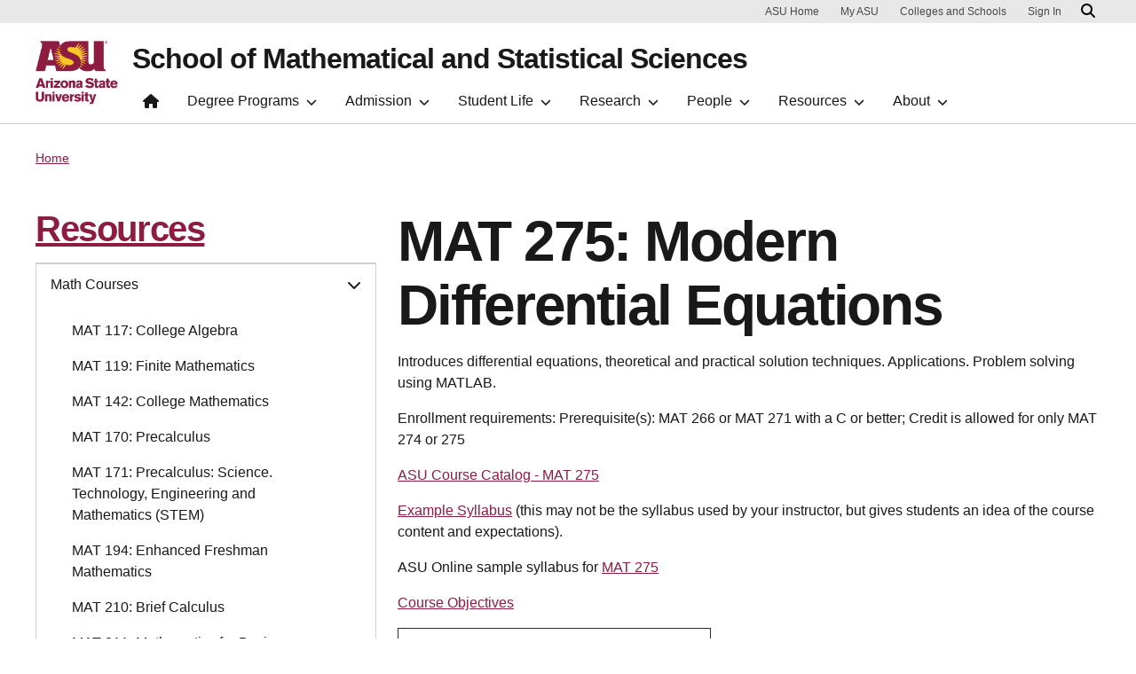

--- FILE ---
content_type: text/html; charset=UTF-8
request_url: https://math.asu.edu/mat275
body_size: 11270
content:
<!DOCTYPE html>
<html lang="en" dir="ltr">
  <head>
    <meta charset="utf-8" />
<noscript><style>form.antibot * :not(.antibot-message) { display: none !important; }</style>
</noscript><script>window.dataLayer = window.dataLayer || [];</script>
<script>
    // Google Tag Manager - GTM-KDWN8Z
    (function(w,d,s,l,i){w[l]=w[l]||[];w[l].push({'gtm.start':
    new Date().getTime(),event:'gtm.js'});var f=d.getElementsByTagName(s)[0],
    j=d.createElement(s),dl=l!='dataLayer'?'&amp;l='+l:'';j.async=true;j.src=
    '//www.googletagmanager.com/gtm.js?id='+i+dl;f.parentNode.insertBefore(j,f);
    })(window,document,'script','dataLayer','GTM-KDWN8Z');
</script>
<meta name="description" content="Introduces differential equations, theoretical and practical solution techniques. Applications. Problem solving using MATLAB.Enrollment requirements: Prerequisite(s): MAT 266 or MAT 271 with a C or better; Credit is allowed for only MAT 274 or 275ASU Course Catalog - MAT 275" />
<link rel="canonical" href="https://math.asu.edu/mat275" />
<meta name="Generator" content="Drupal 10 (https://www.drupal.org)" />
<meta name="MobileOptimized" content="width" />
<meta name="HandheldFriendly" content="true" />
<meta name="viewport" content="width=device-width, initial-scale=1.0" />
<link rel="icon" href="/profiles/openclas/favicon.ico" type="image/vnd.microsoft.icon" />

    <meta content="openclas:2.4.10" http-equiv="X-Name-of-Distro" name="cmsversion" />
    <title>MAT 275: Modern Differential Equations | School of Mathematical and Statistical Sciences</title>
    <link rel="stylesheet" media="all" href="/sites/g/files/litvpz216/files/css/css_ZplAuWoCZnqsbkQpgfjaxCoAaxjspxybu98VCm39174.css?delta=0&amp;language=en&amp;theme=clas10&amp;include=eJxljVEOAiEMRC_Eip6IFHZEDKWGQZP19KJm44d_8-Y1HSExQmlXpGHdJ_KQq0WpTv6NyrgEPNAGp76H2KWtPpnerL3LpZZZ9c2lKjwdfRRizwpSMrhzs_XrgiLL2WxgjkxefuySdczLrlLLE44bB_Tz9gWYZkZZ" />
<link rel="stylesheet" media="all" href="/sites/g/files/litvpz216/files/css/css_r0REfRiKKf7Kk3vizjdd-2kqhcBjyWSOWZzpWSLjEac.css?delta=1&amp;language=en&amp;theme=clas10&amp;include=eJxljVEOAiEMRC_Eip6IFHZEDKWGQZP19KJm44d_8-Y1HSExQmlXpGHdJ_KQq0WpTv6NyrgEPNAGp76H2KWtPpnerL3LpZZZ9c2lKjwdfRRizwpSMrhzs_XrgiLL2WxgjkxefuySdczLrlLLE44bB_Tz9gWYZkZZ" />
<link rel="stylesheet" media="all" href="/sites/g/files/litvpz216/files/css/css_cbLvxBtQC1LWcOaWWChLrGXRPKSfX3ol6eY8fbG6XQc.css?delta=2&amp;language=en&amp;theme=clas10&amp;include=eJxljVEOAiEMRC_Eip6IFHZEDKWGQZP19KJm44d_8-Y1HSExQmlXpGHdJ_KQq0WpTv6NyrgEPNAGp76H2KWtPpnerL3LpZZZ9c2lKjwdfRRizwpSMrhzs_XrgiLL2WxgjkxefuySdczLrlLLE44bB_Tz9gWYZkZZ" />

    <script src="https://use.fontawesome.com/releases/v6.4.2/js/fontawesome.js" defer crossorigin="anonymous"></script>
<script src="https://use.fontawesome.com/releases/v6.4.2/js/brands.js" defer crossorigin="anonymous"></script>
<script src="https://use.fontawesome.com/releases/v6.4.2/js/regular.js" defer crossorigin="anonymous"></script>
<script src="https://use.fontawesome.com/releases/v6.4.2/js/v4-shims.js" defer crossorigin="anonymous"></script>
<script src="https://use.fontawesome.com/releases/v6.4.2/js/solid.js" defer crossorigin="anonymous"></script>

  </head>
  <body class="path-node page-node-type-page">
  <div id="header-container"></div>
        
    <!-- Google Tag Manager (noscript) - GTM-KDWN8Z -->
    <noscript><iframe src="//www.googletagmanager.com/ns.html?id=GTM-KDWN8Z"
    height="0" width="0" style="display:none;visibility:hidden"></iframe>
    </noscript>
    <!-- End Google Tag Manager (noscript) - GTM-KDWN8Z -->

      <div class="dialog-off-canvas-main-canvas" data-off-canvas-main-canvas>
    
      <header>
  <div class="asu-header-site-name-wrapper">
        <div class="region region-header">
    <div id="block-clas10-asubrandheader" class="block block-asu-brand block-asu-brand-header">
  
    
      
        <!-- Cookie Consent component will be initialized in this container. -->
        <div id="ws2CookieConsentContainer" class="cookieConsentContainer"></div>
        <!-- Header component will be initialized in this container. -->
        <div id="ws2HeaderContainer"></div>
  </div>

  </div>

  </div>
  </header>
  
<main>

  
    
    <div class="forced-title">
    
  </div>

  <div class="content-top">
      <div class="region region-content-top">
    <div id="block-clas10-breadcrumbs" class="block block-system block-system-breadcrumb-block">
  
    
      <div class="breadcrumb-container container">
  <ol class="breadcrumb">
                  <li class="breadcrumb-item">
                      <a href="/">Home</a>
                  </li>
            </ol>
</div>

  </div>

  </div>

  </div>

  
  


  <div id="skip-to-content" class="main-container container js-quickedit-main-content">
    <div class="row"
        >

                                
      <section class="col-lg-8 col-12 node-type-page container" aria-label="Main content">
                                                      <div class="highlighted">  <div class="region region-highlighted">
    <div data-drupal-messages-fallback class="hidden"></div>

  </div>
</div>
                  
                                      
                  
                          <a id="main-content"></a>
          <div class="main-content-wrapper ">

                                                                          <div class="region region-content">
    <div id="block-clas10-page-title" class="block block-core block-page-title-block">
  
    
      
  <div class="page-title container p-0">
    <div class="row no-gutters">
        <div class="col-xs-12">
            <h1  class="field field--name-title field--type-string field--label-hidden">MAT 275: Modern Differential Equations</h1>

        </div>
    </div>
</div>


  </div>
<div id="block-clas10-content" class="block block-system block-system-main-block">
  
    
      
<article class="node node--type-page node--promoted node--view-mode-full">

  
    

  
  <div class="node__content">
    
            <div class="clearfix text-formatted field field--name-body field--type-text-with-summary field--label-hidden field__item"><p>Introduces differential equations, theoretical and practical solution techniques. Applications. Problem solving using MATLAB.</p><p>Enrollment requirements:&nbsp;Prerequisite(s): MAT 266 or MAT 271 with a C or better; Credit is allowed for only MAT 274 or 275</p><p><a href="https://webapp4.asu.edu/catalog/courselist?s=MAT&amp;n=275" target="_blank">ASU Course Catalog - MAT 275</a></p><p><a href="/sites/default/files/mat275_syll_f19_generic.pdf">Example Syllabus</a>&nbsp;(this may not be the syllabus used by your instructor, but gives students an idea of the course content and expectations).</p><p>ASU Online sample syllabus for&nbsp;<a href="/sites/default/files/mat_275_online_fa15.pdf" target="_blank">MAT 275</a></p><p><a href="/sites/default/files/275_course_objectives-sp2014.pdf" target="_blank">Course Objectives</a></p><table border="1"><tbody><tr><td>EXAM 1</td><td><a href="https://math.asu.edu/sites/default/files/2023-03/2023_MAT275_list_of_concepts_test1.pdf">List of Concepts&nbsp;</a></td><td><a href="https://math.asu.edu/sites/default/files/2023-08/MAT_275_exam1_practice_F23.pdf">Practice Problems&nbsp;&nbsp;</a></td></tr><tr><td>EXAM 2</td><td><a href="https://math.asu.edu/sites/default/files/2023-03/2023_MAT_275_concepts_test2.pdf">List of Concepts&nbsp;</a></td><td><a href="https://math.asu.edu/sites/default/files/2023-03/2023_MAT_275_Exam_2_practice_problems.pdf">Practice Problems&nbsp;</a></td></tr><tr><td>FINAL</td><td><a href="https://math.asu.edu/sites/default/files/2023-03/2023_MAT275_concept_list_Ch6_7.pdf">List of Concepts&nbsp;</a></td><td><a href="https://math.asu.edu/sites/default/files/2023-08/MAT275_Chap6_7practice_F23.pdf">Practice Problems&nbsp;</a></td></tr></tbody></table><p>&nbsp;</p><p>Course Coordinator:&nbsp;Richard Reynolds, Sukitha Adappa<br>Online: Rochus Boerner</p></div>
      
  </div>

</article>

  </div>

  </div>

                                        </div>

                    </section>

                                    <aside class="col-lg-4 col-12 order-last order-lg-first sidebar-asu" role="complementary">
              <div class="region region-sidebar-asu">
    <nav role="navigation" aria-labelledby="block-clas10-mainnavigation-2-menu" id="block-clas10-mainnavigation-2" class="block block-menu navigation menu--main">
      
  <h2 id="block-clas10-mainnavigation-2-menu"><a href="/resources" data-drupal-link-system-path="node/131">Resources</a></h2>
  

        




  
  <div
    class="sidebar-toggler"
    data-bs-toggle="collapse"
    data-bs-target="#sidebar-left"
    aria-expanded="false"
    aria-controls="sidebar-left">
    <p>Select Section</p>
    <span class="fas fa-chevron-up"/>
  </div>

  <nav id="sidebar-left" class="sidebar collapse" aria-label="Secondary">
                                    <div class="card card-foldable">
            <div class="card-header">
              <a
                id="math-courses"
                                  class="nav-link"
                                href="#cardBodymath-courses"
                data-bs-toggle="collapse"
                data-bs-target="#cardBodymath-courses"
                aria-expanded="false"
                aria-controls="cardBodymath-courses"
                data-ga-event="collapse"
                data-ga-action="open"
                data-ga-name="onclick"
                data-ga-type="click"
                data-ga-section=""
                data-ga-region="main content"
                data-ga-text="Math Courses">
                Math Courses
                <span class="fas fa-chevron-down ms-1"></span>
              </a>
            </div>

            <div
              id="cardBodymath-courses"
                              class="collapse card-body show"
                            data-bs-parent=".sidebar">
                                                <a href="/mat117" class="nav-link active" data-ga-event="link" data-ga-action="click" data-ga-name="onclick" data-ga-type="internal link" data-ga-region="main content" data-ga-text="MAT 117: College Algebra" data-drupal-link-system-path="node/1685">MAT 117: College Algebra</a>

                  <!-- subitem children -->
                  
                  <!-- subitem below children -->
                  
                                  <a href="/resources/math-courses/mat119" class="nav-link active" data-ga-event="link" data-ga-action="click" data-ga-name="onclick" data-ga-type="internal link" data-ga-region="main content" data-ga-text="MAT 119: Finite Mathematics" data-drupal-link-system-path="node/1686">MAT 119: Finite Mathematics</a>

                  <!-- subitem children -->
                  
                  <!-- subitem below children -->
                  
                                  <a href="/mat114" class="nav-link active" data-ga-event="link" data-ga-action="click" data-ga-name="onclick" data-ga-type="internal link" data-ga-region="main content" data-ga-text="MAT 142: College Mathematics" data-drupal-link-system-path="node/1687">MAT 142: College Mathematics</a>

                  <!-- subitem children -->
                  
                  <!-- subitem below children -->
                  
                                  <a href="/mat170" class="nav-link active" data-ga-event="link" data-ga-action="click" data-ga-name="onclick" data-ga-type="internal link" data-ga-region="main content" data-ga-text="MAT 170: Precalculus" data-drupal-link-system-path="node/1688">MAT 170: Precalculus</a>

                  <!-- subitem children -->
                  
                  <!-- subitem below children -->
                  
                                  <a href="/mat171" class="nav-link active" data-ga-event="link" data-ga-action="click" data-ga-name="onclick" data-ga-type="internal link" data-ga-region="main content" data-ga-text="MAT 171: Precalculus: Science. Technology, Engineering and Mathematics (STEM)" data-drupal-link-system-path="node/2733">MAT 171: Precalculus: Science. Technology, Engineering and Mathematics (STEM)</a>

                  <!-- subitem children -->
                  
                  <!-- subitem below children -->
                  
                                  <a href="/resources/math-courses/mat194" class="nav-link active" data-ga-event="link" data-ga-action="click" data-ga-name="onclick" data-ga-type="internal link" data-ga-region="main content" data-ga-text="MAT 194: Enhanced Freshman Mathematics" data-drupal-link-system-path="node/1689">MAT 194: Enhanced Freshman Mathematics</a>

                  <!-- subitem children -->
                  
                  <!-- subitem below children -->
                  
                                  <a href="/mat210" class="nav-link active" data-ga-event="link" data-ga-action="click" data-ga-name="onclick" data-ga-type="internal link" data-ga-region="main content" data-ga-text="MAT 210: Brief Calculus" data-drupal-link-system-path="node/1690">MAT 210: Brief Calculus</a>

                  <!-- subitem children -->
                  
                  <!-- subitem below children -->
                  
                                  <a href="/mat211" class="nav-link active" data-ga-event="link" data-ga-action="click" data-ga-name="onclick" data-ga-type="internal link" data-ga-region="main content" data-ga-text="MAT 211: Mathematics for Business Analysis" data-drupal-link-system-path="node/1691">MAT 211: Mathematics for Business Analysis</a>

                  <!-- subitem children -->
                  
                  <!-- subitem below children -->
                  
                                  <a href="/mat242" class="nav-link active" data-ga-event="link" data-ga-action="click" data-ga-name="onclick" data-ga-type="internal link" data-ga-region="main content" data-ga-text="MAT 242 - Elementary Linear Algebra" data-drupal-link-system-path="node/1692">MAT 242 - Elementary Linear Algebra</a>

                  <!-- subitem children -->
                  
                  <!-- subitem below children -->
                  
                                  <a href="/mat243" class="nav-link active" data-ga-event="link" data-ga-action="click" data-ga-name="onclick" data-ga-type="internal link" data-ga-region="main content" data-ga-text="MAT 243: Discrete Mathematical Structures" data-drupal-link-system-path="node/1693">MAT 243: Discrete Mathematical Structures</a>

                  <!-- subitem children -->
                  
                  <!-- subitem below children -->
                  
                                  <a href="/mat251" class="nav-link active" data-ga-event="link" data-ga-action="click" data-ga-name="onclick" data-ga-type="internal link" data-ga-region="main content" data-ga-text="MAT 251: Calculus for Life Sciences" data-drupal-link-system-path="node/1694">MAT 251: Calculus for Life Sciences</a>

                  <!-- subitem children -->
                  
                  <!-- subitem below children -->
                  
                                  <a href="/mat265" class="nav-link active" data-ga-event="link" data-ga-action="click" data-ga-name="onclick" data-ga-type="internal link" data-ga-region="main content" data-ga-text="MAT 265: Calculus for Engineers I" data-drupal-link-system-path="node/1695">MAT 265: Calculus for Engineers I</a>

                  <!-- subitem children -->
                  
                  <!-- subitem below children -->
                  
                                  <a href="/mat266" class="nav-link active" data-ga-event="link" data-ga-action="click" data-ga-name="onclick" data-ga-type="internal link" data-ga-region="main content" data-ga-text="MAT 266: Calculus for Engineers II" data-drupal-link-system-path="node/1696">MAT 266: Calculus for Engineers II</a>

                  <!-- subitem children -->
                  
                  <!-- subitem below children -->
                  
                                  <a href="/mat267" class="nav-link active" data-ga-event="link" data-ga-action="click" data-ga-name="onclick" data-ga-type="internal link" data-ga-region="main content" data-ga-text="MAT 267: Calculus for Engineers III" data-drupal-link-system-path="node/1697">MAT 267: Calculus for Engineers III</a>

                  <!-- subitem children -->
                  
                  <!-- subitem below children -->
                  
                                  <a href="/mat270" class="nav-link active" data-ga-event="link" data-ga-action="click" data-ga-name="onclick" data-ga-type="internal link" data-ga-region="main content" data-ga-text="MAT 270: Calculus with Analytic Geometry I" data-drupal-link-system-path="node/1698">MAT 270: Calculus with Analytic Geometry I</a>

                  <!-- subitem children -->
                  
                  <!-- subitem below children -->
                  
                                  <a href="/mat271" class="nav-link active" data-ga-event="link" data-ga-action="click" data-ga-name="onclick" data-ga-type="internal link" data-ga-region="main content" data-ga-text="MAT 271: Calculus with Analytic Geometry II" data-drupal-link-system-path="node/1699">MAT 271: Calculus with Analytic Geometry II</a>

                  <!-- subitem children -->
                  
                  <!-- subitem below children -->
                  
                                  <a href="/mat272" class="nav-link active" data-ga-event="link" data-ga-action="click" data-ga-name="onclick" data-ga-type="internal link" data-ga-region="main content" data-ga-text="MAT 272: Calculus with Analytic Geometry III" data-drupal-link-system-path="node/1700">MAT 272: Calculus with Analytic Geometry III</a>

                  <!-- subitem children -->
                  
                  <!-- subitem below children -->
                  
                                  <a href="/mat275" class="nav-link active is-active" data-ga-event="link" data-ga-action="click" data-ga-name="onclick" data-ga-type="internal link" data-ga-region="main content" data-ga-text="MAT 275: Modern Differential Equations" data-drupal-link-system-path="node/1701" aria-current="page">MAT 275: Modern Differential Equations</a>

                  <!-- subitem children -->
                  
                  <!-- subitem below children -->
                  
                                  <a href="/mte301" class="nav-link active" data-ga-event="link" data-ga-action="click" data-ga-name="onclick" data-ga-type="internal link" data-ga-region="main content" data-ga-text="MTE 301 - Investigating Change: Patterns, Functions, and Modeling" data-drupal-link-system-path="node/1702">MTE 301 - Investigating Change: Patterns, Functions, and Modeling</a>

                  <!-- subitem children -->
                  
                  <!-- subitem below children -->
                  
                                  <a href="/courses/courses-somss/previous" class="nav-link active" data-ga-event="link" data-ga-action="click" data-ga-name="onclick" data-ga-type="internal link" data-ga-region="main content" data-ga-text="Previous Course Announcements" data-drupal-link-system-path="node/1710">Previous Course Announcements</a>

                  <!-- subitem children -->
                  
                  <!-- subitem below children -->
                  
                                  <a href="/stp226" class="nav-link active" data-ga-event="link" data-ga-action="click" data-ga-name="onclick" data-ga-type="internal link" data-ga-region="main content" data-ga-text="STP 226: Elements of Statistics" data-drupal-link-system-path="node/1703">STP 226: Elements of Statistics</a>

                  <!-- subitem children -->
                  
                  <!-- subitem below children -->
                  
                                  <a href="/stp231" class="nav-link active" data-ga-event="link" data-ga-action="click" data-ga-name="onclick" data-ga-type="internal link" data-ga-region="main content" data-ga-text="STP 231: Statistics for Life Science" data-drupal-link-system-path="node/1704">STP 231: Statistics for Life Science</a>

                  <!-- subitem children -->
                  
                  <!-- subitem below children -->
                  
                                          </div><!-- end .card-body -->
          </div><!-- end .card -->
                                        <div class="nav-link-container">
            <a href="/special-course-offerings" id="special-course-offerings" class="nav-link" data-ga-event="link" data-ga-action="click" data-ga-name="onclick" data-ga-type="internal link" data-ga-region="main content" data-ga-text="Special Course Offerings" data-drupal-link-system-path="node/4834">Special Course Offerings</a>
            <!-- sub menu items -->
                      </div>
                                        <div class="nav-link-container">
            <a href="/resources/asu-course-catalog" id="asu-course-catalog" class="nav-link" data-ga-event="link" data-ga-action="click" data-ga-name="onclick" data-ga-type="internal link" data-ga-region="main content" data-ga-text="ASU Course Catalog" data-drupal-link-system-path="node/1714">ASU Course Catalog</a>
            <!-- sub menu items -->
                      </div>
                                        <div class="nav-link-container">
            <a href="/resources/math-tutoring-center" id="math-tutoring-center" class="nav-link" data-ga-event="link" data-ga-action="click" data-ga-name="onclick" data-ga-type="internal link" data-ga-region="main content" data-ga-text="Math Tutoring Center" data-drupal-link-system-path="node/143">Math Tutoring Center</a>
            <!-- sub menu items -->
                      </div>
                                        <div class="nav-link-container">
            <a href="/resources/math-community-center" id="math-community-center" class="nav-link" data-ga-event="link" data-ga-action="click" data-ga-name="onclick" data-ga-type="internal link" data-ga-region="main content" data-ga-text="Math Community Center" data-drupal-link-system-path="node/144">Math Community Center</a>
            <!-- sub menu items -->
                      </div>
                                        <div class="nav-link-container">
            <a href="/tutoring" id="other-tutoring-options" class="nav-link" data-ga-event="link" data-ga-action="click" data-ga-name="onclick" data-ga-type="internal link" data-ga-region="main content" data-ga-text="Other Tutoring Options" data-drupal-link-system-path="node/2410">Other Tutoring Options</a>
            <!-- sub menu items -->
                      </div>
                                        <div class="nav-link-container">
            <a href="/resources/transferring-coursework" id="transferring-coursework" class="nav-link" data-ga-event="link" data-ga-action="click" data-ga-name="onclick" data-ga-type="internal link" data-ga-region="main content" data-ga-text="Transferring Coursework" data-drupal-link-system-path="node/145">Transferring Coursework</a>
            <!-- sub menu items -->
                      </div>
                                        <div class="card card-foldable">
            <div class="card-header">
              <a
                id="computing-resources"
                                  class="collapsed nav-link"
                                href="#cardBodycomputing-resources"
                data-bs-toggle="collapse"
                data-bs-target="#cardBodycomputing-resources"
                aria-expanded="false"
                aria-controls="cardBodycomputing-resources"
                data-ga-event="collapse"
                data-ga-action="open"
                data-ga-name="onclick"
                data-ga-type="click"
                data-ga-section=""
                data-ga-region="main content"
                data-ga-text="Computing Resources">
                Computing Resources
                <span class="fas fa-chevron-down ms-1"></span>
              </a>
            </div>

            <div
              id="cardBodycomputing-resources"
                                class="collapse card-body"
                            data-bs-parent=".sidebar">
                                                <a href="/resources/computer-resources/common-linux-commands" class="nav-link" data-ga-event="link" data-ga-action="click" data-ga-name="onclick" data-ga-type="internal link" data-ga-region="main content" data-ga-text="Common Linux Commands" data-drupal-link-system-path="node/2191">Common Linux Commands</a>

                  <!-- subitem children -->
                  
                  <!-- subitem below children -->
                  
                                  <a href="/resources/computing-resources/O365" class="nav-link" data-ga-event="link" data-ga-action="click" data-ga-name="onclick" data-ga-type="internal link" data-ga-region="main content" data-ga-text="Configuring Outlook 365" data-drupal-link-system-path="node/2396">Configuring Outlook 365</a>

                  <!-- subitem children -->
                  
                  <!-- subitem below children -->
                  
                                  <a href="/resources/computer-resources/how-create-your-own-web-page-using-somss-template" class="nav-link" data-ga-event="link" data-ga-action="click" data-ga-name="onclick" data-ga-type="internal link" data-ga-region="main content" data-ga-text="How to Create Your Own Web Page Using SoMSS Template" data-drupal-link-system-path="node/2204">How to Create Your Own Web Page Using SoMSS Template</a>

                  <!-- subitem children -->
                  
                  <!-- subitem below children -->
                  
                                  <a href="/resources/computer-resources/ssh-unix-machine" class="nav-link" data-ga-event="link" data-ga-action="click" data-ga-name="onclick" data-ga-type="internal link" data-ga-region="main content" data-ga-text="How to SSH to a Unix Machine" data-drupal-link-system-path="node/2195">How to SSH to a Unix Machine</a>

                  <!-- subitem children -->
                  
                  <!-- subitem below children -->
                  
                                  <a href="/resources/computer-resources/how-install-latex-macintoshwindows-platforms" class="nav-link" data-ga-event="link" data-ga-action="click" data-ga-name="onclick" data-ga-type="internal link" data-ga-region="main content" data-ga-text="How to install LaTeX on Macintosh/Windows platforms" data-drupal-link-system-path="node/2199">How to install LaTeX on Macintosh/Windows platforms</a>

                  <!-- subitem children -->
                  
                  <!-- subitem below children -->
                  
                                  <a href="/resources/computer-resources/how-install-sslvpn-linux" class="nav-link" data-ga-event="link" data-ga-action="click" data-ga-name="onclick" data-ga-type="internal link" data-ga-region="main content" data-ga-text="How to install SSL VPN on Linux" data-drupal-link-system-path="node/2196">How to install SSL VPN on Linux</a>

                  <!-- subitem children -->
                  
                  <!-- subitem below children -->
                  
                                  <a href="/resources/computer-resources/how-install-sslvpn-windowsmac" class="nav-link" data-ga-event="link" data-ga-action="click" data-ga-name="onclick" data-ga-type="internal link" data-ga-region="main content" data-ga-text="How to install SSL VPN on Windows/Mac" data-drupal-link-system-path="node/2197">How to install SSL VPN on Windows/Mac</a>

                  <!-- subitem children -->
                  
                  <!-- subitem below children -->
                  
                                  <a href="/resources/computer-resources/texlive-windows" class="nav-link" data-ga-event="link" data-ga-action="click" data-ga-name="onclick" data-ga-type="internal link" data-ga-region="main content" data-ga-text="How to install TexLive in Windows" data-drupal-link-system-path="node/4235">How to install TexLive in Windows</a>

                  <!-- subitem children -->
                  
                  <!-- subitem below children -->
                  
                                  <a href="/resources/computer-resources/how-make-slides-latex" class="nav-link" data-ga-event="link" data-ga-action="click" data-ga-name="onclick" data-ga-type="internal link" data-ga-region="main content" data-ga-text="How to make slides in LaTex" data-drupal-link-system-path="node/2201">How to make slides in LaTex</a>

                  <!-- subitem children -->
                  
                  <!-- subitem below children -->
                  
                                  <a href="/resources/computer-resources/how-secure-your-home-page" class="nav-link" data-ga-event="link" data-ga-action="click" data-ga-name="onclick" data-ga-type="internal link" data-ga-region="main content" data-ga-text="How to secure your home page" data-drupal-link-system-path="node/2205">How to secure your home page</a>

                  <!-- subitem children -->
                  
                  <!-- subitem below children -->
                  
                                  <a href="/resources/computing-resources/mobaxterm-windows" class="nav-link" data-ga-event="link" data-ga-action="click" data-ga-name="onclick" data-ga-type="internal link" data-ga-region="main content" data-ga-text="How to use MobaXterm from windows to a linux server" data-drupal-link-system-path="node/4201">How to use MobaXterm from windows to a linux server</a>

                  <!-- subitem children -->
                  
                  <!-- subitem below children -->
                  
                                  <a href="/resources/computer-resources/how-to-use-the-schools-computers" class="nav-link" data-ga-event="link" data-ga-action="click" data-ga-name="onclick" data-ga-type="internal link" data-ga-region="main content" data-ga-text="How to use the School&#039;s computers" data-drupal-link-system-path="node/2189">How to use the School&#039;s computers</a>

                  <!-- subitem children -->
                  
                  <!-- subitem below children -->
                  
                                  <a href="/resources/computer-resources/how-use-new-page-header" class="nav-link" data-ga-event="link" data-ga-action="click" data-ga-name="onclick" data-ga-type="internal link" data-ga-region="main content" data-ga-text="How to use the new page header?" data-drupal-link-system-path="node/2203">How to use the new page header?</a>

                  <!-- subitem children -->
                  
                  <!-- subitem below children -->
                  
                                  <a href="/resources/computer-resources/latex-resources-and-examples" class="nav-link" data-ga-event="link" data-ga-action="click" data-ga-name="onclick" data-ga-type="internal link" data-ga-region="main content" data-ga-text="LaTeX Resources and Examples" data-drupal-link-system-path="node/2200">LaTeX Resources and Examples</a>

                  <!-- subitem children -->
                  
                  <!-- subitem below children -->
                  
                                  <a href="/resources/computer-resources/manipulating-pdf-docs-linux" class="nav-link" data-ga-event="link" data-ga-action="click" data-ga-name="onclick" data-ga-type="internal link" data-ga-region="main content" data-ga-text="Manipulating PDF documents in Linux" data-drupal-link-system-path="node/2198">Manipulating PDF documents in Linux</a>

                  <!-- subitem children -->
                  
                  <!-- subitem below children -->
                  
                                  <a href="/resources/computer-resources/gnu-screen" class="nav-link" data-ga-event="link" data-ga-action="click" data-ga-name="onclick" data-ga-type="internal link" data-ga-region="main content" data-ga-text="Screen - Take your terminal session with you!" data-drupal-link-system-path="node/2192">Screen - Take your terminal session with you!</a>

                  <!-- subitem children -->
                  
                  <!-- subitem below children -->
                  
                                  <a href="/resources/computer-resources/servers" class="nav-link" data-ga-event="link" data-ga-action="click" data-ga-name="onclick" data-ga-type="internal link" data-ga-region="main content" data-ga-text="Servers" data-drupal-link-system-path="node/2188">Servers</a>

                  <!-- subitem children -->
                  
                  <!-- subitem below children -->
                  
                                  <a href="/resources/computer-resources/asu-school-mathematical-and-statistical-sciences-presentation-template" class="nav-link" data-ga-event="link" data-ga-action="click" data-ga-name="onclick" data-ga-type="internal link" data-ga-region="main content" data-ga-text="SoMSS Presentation Template" data-drupal-link-system-path="node/2202">SoMSS Presentation Template</a>

                  <!-- subitem children -->
                  
                  <!-- subitem below children -->
                  
                                  <a href="/computing-resources/graphing-calculator-workshop" class="nav-link" data-ga-event="link" data-ga-action="click" data-ga-name="onclick" data-ga-type="internal link" data-ga-region="main content" data-ga-text="TI 83/84 Graphing Calculator Workshop" data-drupal-link-system-path="node/4805">TI 83/84 Graphing Calculator Workshop</a>

                  <!-- subitem children -->
                  
                  <!-- subitem below children -->
                  
                                  <a href="/computing-resources/webwork" class="nav-link" data-ga-event="link" data-ga-action="click" data-ga-name="onclick" data-ga-type="internal link" data-ga-region="main content" data-ga-text="What is WeBWork?" data-drupal-link-system-path="node/4724">What is WeBWork?</a>

                  <!-- subitem children -->
                  
                  <!-- subitem below children -->
                  
                                          </div><!-- end .card-body -->
          </div><!-- end .card -->
                                        <div class="nav-link-container">
            <a href="/resources/office-hours" id="office-hours" class="nav-link" data-ga-event="link" data-ga-action="click" data-ga-name="onclick" data-ga-type="internal link" data-ga-region="main content" data-ga-text="Office hours" data-drupal-link-system-path="node/2181">Office hours</a>
            <!-- sub menu items -->
                      </div>
                                        <div class="nav-link-container">
            <a href="/resources/policy-discrimination-harassment-retaliation" id="policy-on-discrimination-harassment-and-retaliation" class="nav-link" data-ga-event="link" data-ga-action="click" data-ga-name="onclick" data-ga-type="internal link" data-ga-region="main content" data-ga-text="Policy on Discrimination, Harassment, and Retaliation" data-drupal-link-system-path="node/3448">Policy on Discrimination, Harassment, and Retaliation</a>
            <!-- sub menu items -->
                      </div>
                    </nav><!-- end .sidebar -->




  </nav>

  </div>

          </aside>
              
            

    </div>
  </div>



</main>

      <footer class="footer">
        <div class="region region-footer">
    <div id="block-clas10-megafooterblock" class="block block-clas-megafooter block-megafooter-block">
  
    
      <div class="megafooter"><div class="wrapper" id="wrapper-endorsed-footer"><div class="container" id="endorsed-footer"><div class="row"><div class="col-md" id="endorsed-logo"><img alt="" src="/sites/g/files/litvpz216/files/asu_mathstaticscience_horiz_rgb_white_150ppi_292x58.png" /></div><div class="col-md" id="social-media"><nav class="nav" aria-label="Social Media"><a class='nav-link' href='https://www.facebook.com/asu.math/' title="Facebook"><span class='sr-only'>Facebook</span>
      <i class='fab fab fa-facebook-square' aria-hidden='true'></i></a><a class='nav-link' href='https://twitter.com/asumathematics' title="X/Twitter"><span class='sr-only'>X/Twitter</span>
      <i class='fab fab fa-square-x-twitter' aria-hidden='true'></i></a><a class='nav-link' href='https://www.linkedin.com/in/somss' title="LinkedIn"><span class='sr-only'>LinkedIn</span>
      <i class='fab fab fa-linkedin' aria-hidden='true'></i></a></nav></div></div></div></div><div class="wrapper" id="wrapper-footer-columns"><nav aria-label="Footer"><div class="container text-light" id="footer-columns"><div class="row"><div class="col-xl" id="info-column"><div class="clas-unit-line">A unit of<br /><a href="https://thecollege.asu.edu">The College of Liberal Arts and Sciences</a></div><p class="contribute-button"><a class="btn btn-small btn-gold" href="https://www.asufoundation.org/colleges-and-programs/schools-and-colleges/the-college-of-liberal-arts-and-sciences/mathematics-gifts-account-CA107121.html">Support ASU</a></p></div><div class="col-xl flex-footer"><div class="card accordion-item desktop-disable-xl"><div class="accordion-header"><div class="h5"><a id="" class="collapsed" data-bs-toggle="collapse" href="#footer-link-col" role="button" aria-controls="footer-link-col">Academics<span class="fas fa-chevron-up"></span></a></div></div><div id="footer-link-col" class="collapse accordion-body">
                      <a href="https://math.asu.edu/degrees/undergrad" class="nav-link" title="Undergraduate degrees">Undergraduate degrees</a>
                          <a href="https://math.asu.edu/degrees/undergrad/minor-certs" class="nav-link" title="Minors and certificates">Minors and certificates</a>
                          <a href="https://math.asu.edu/degrees/grad" class="nav-link" title="Graduate degrees">Graduate degrees</a>
                          <a href="/degree/graduate/statistics-and-data-science-graduate-certificate-certificate-cert" class="nav-link" title="Graduate certificates">Graduate certificates</a>
              

</div></div></div><div class="col-xl flex-footer"><div class="card accordion-item desktop-disable-xl"><div class="accordion-header"><div class="h5"><a id="" class="collapsed" data-bs-toggle="collapse" href="#footer-link-col--2" role="button" aria-controls="footer-link-col--2">Connect<span class="fas fa-chevron-up"></span></a></div></div><div id="footer-link-col--2" class="collapse accordion-body">
                      <a href="https://math.asu.edu/student-life/undergraduate-experience/academic-advising" class="nav-link" title="Academic advising">Academic advising</a>
                          <a href="https://math.asu.edu/about/community-outreach" class="nav-link" title="Community outreach">Community outreach</a>
                          <a href="https://math.asu.edu/careers" class="nav-link" title="Employment">Employment</a>
                          <a href="https://math.asu.edu/about/giving" class="nav-link" title="Giving">Giving</a>
                          <a href="https://math.asu.edu/people" class="nav-link" title="People">People</a>
                          <a href="https://math.asu.edu/about/contact-us" class="nav-link" title="Contact">Contact</a>
              

</div></div></div><div class="col-xl flex-footer"><div class="card accordion-item desktop-disable-xl"><div class="accordion-header"><div class="h5"><a id="" class="collapsed" data-bs-toggle="collapse" href="#footer-link-col--3" role="button" aria-controls="footer-link-col--3">Current graduate students<span class="fas fa-chevron-up"></span></a></div></div><div id="footer-link-col--3" class="collapse accordion-body">
                      <a href="/grad-handbooks-somss" class="nav-link" title="SoMSS Handbooks for Graduate Students in PhD and Master&#039;s Programs">SoMSS Handbooks for Graduate Students in PhD and Master&#039;s Programs</a>
                          <a href="/grad-handbooks-somss-archive" class="nav-link" title="Archive of SoMSS Handbooks for Graduate Students">Archive of SoMSS Handbooks for Graduate Students</a>
                          <a href="https://graduate.asu.edu/ta-ra-handbook" class="nav-link" title="Graduate College TA/RA Handbook">Graduate College TA/RA Handbook</a>
                          <a href="/student-club-resources" class="nav-link" title="Student club resources">Student club resources</a>
              

</div></div></div><div class="col-xl flex-footer"><div class="card accordion-item desktop-disable-xl"><div class="accordion-header"><div class="h5"><a id="" class="collapsed" data-bs-toggle="collapse" href="#footer-link-col--4" role="button" aria-controls="footer-link-col--4">Intranet<span class="fas fa-chevron-up"></span></a></div></div><div id="footer-link-col--4" class="collapse accordion-body">
                      <a href="https://outlook.com/asurite.asu.edu" class="nav-link" title="ASU Outlook Web Access">ASU Outlook Web Access</a>
                          <a href="/coronavirus-online-teaching-resources" class="nav-link" title="Novel Coronavirus Online Teaching Resources">Novel Coronavirus Online Teaching Resources</a>
              

</div></div></div></div></div></nav></div></div>
  </div>
<div id="block-clas-footer-block-2" class="block block-clas-footer block-clas-footer-block" data-elastic-exclude="data-elastic-exclude">
  
    
          <div class="wrapper" id="wrapper-footer-innovation">
      <div class="container" id="footer-innovation">
        <div class="row">
          <div class="col">
            <div class="d-flex footer-innovation-links">
              <a class="img-link" href="https://www.asu.edu/rankings">
                <img src="/profiles/openclas/modules/custom/clas_footer/images/footer-rank.png" alt="Repeatedly ranked #1 for innovation, sustainability, and global impact">
              </a>
              <nav class="nav" aria-label="University Services">
                <a class="nav-link" href="https://www.asu.edu/about/locations-maps" data-ga-footer-type="internal link" data-ga-footer-section="secondary footer" data-ga-footer="maps and locations" data-ga-footer-component="">Maps and Locations</a>
                <a class="nav-link" href="https://cfo.asu.edu/applicant" data-ga-footer-type="internal link" data-ga-footer-section="secondary footer" data-ga-footer="jobs" data-ga-footer-component="">Jobs</a>
                <a class="nav-link" href="https://search.asu.edu/?search-tabs=web_dir_faculty_staff" data-ga-footer-type="internal link" data-ga-footer-section="secondary footer" data-ga-footer="directory" data-ga-footer-component="">Directory</a>
                <a class="nav-link" href="https://www.asu.edu/about/contact" data-ga-footer-type="internal link" data-ga-footer-section="secondary footer" data-ga-footer="contact asu" data-ga-footer-component="">Contact ASU</a>
                <a class="nav-link" href="https://my.asu.edu" data-ga-footer-type="internal link" data-ga-footer-section="secondary footer" data-ga-footer="my asu" data-ga-footer-component="">My ASU</a>
              </nav>
            </div>
          </div>
        </div>
      </div>
    </div>

    <div class="wrapper" id="wrapper-footer-colophon">
      <div class="container" id="footer-colophon">
        <div class="row">
          <div class="col">
          <div class="footer-legal-links">
            <nav class="nav colophon" aria-label="University Legal and Compliance">
            <a class="nav-link" href="https://www.asu.edu/about/copyright-trademark" data-ga-footer-type="internal link" data-ga-footer-section="tertiary footer" data-ga-footer="copyright and trademark" data-ga-footer-component="">Copyright and Trademark</a>
            <a class="nav-link" href="https://accessibility.asu.edu/report" data-ga-footer-type="internal link" data-ga-footer-section="tertiary footer" data-ga-footer="accessibility" data-ga-footer-component="">Accessibility</a>
            <a class="nav-link" href="https://www.asu.edu/about/privacy" data-ga-footer-type="internal link" data-ga-footer-section="tertiary footer" data-ga-footer="privacy" data-ga-footer-component="">Privacy</a>
            <a class="nav-link" href="https://www.asu.edu/about/terms-of-use" data-ga-footer-type="internal link" data-ga-footer-section="tertiary footer" data-ga-footer="terms of use" data-ga-footer-component="">Terms of Use</a>
            <a class="nav-link" href="https://www.asu.edu/emergency" data-ga-footer-type="internal link" data-ga-footer-section="tertiary footer" data-ga-footer="emergency" data-ga-footer-component="">Emergency</a>
          </div>
          </div>
        </div>
      </div>
    </div><!-- Google Tag Manager -->
    <script>(function(w,d,s,l,i){w[l]=w[l]||[];w[l].push({'gtm.start':
    new Date().getTime(),event:'gtm.js'});var f=d.getElementsByTagName(s)[0],
    j=d.createElement(s),dl=l!='dataLayer'?'&l='+l:'';j.async=true;j.src=
    'https://www.googletagmanager.com/gtm.js?id='+i+dl;f.parentNode.insertBefore(j,f);
    })(window,document,'script','dataLayer','GTM-KDWN8Z');</script>
    <!-- End Google Tag Manager --><!-- Google Tag Manager (noscript) -->
<noscript><iframe src="https://www.googletagmanager.com/ns.html?id=GTM-KDWN8Z"
height="0" width="0" style="display:none;visibility:hidden"></iframe></noscript>
<!-- End Google Tag Manager (noscript) -->
  </div>

  </div>

    </footer>
  
  </div>

    
    <script type="application/json" data-drupal-selector="drupal-settings-json">{"path":{"baseUrl":"\/","pathPrefix":"","currentPath":"node\/1701","currentPathIsAdmin":false,"isFront":false,"currentLanguage":"en"},"pluralDelimiter":"\u0003","suppressDeprecationErrors":true,"asu_brand":{"props":{"baseUrl":"","title":"School of Mathematical and Statistical Sciences","parentOrg":"","parentOrgUrl":"","expandOnHover":0,"loginLink":"\/caslogin","logoutLink":"\/caslogout","loggedIn":false,"userName":"","navTree":[{"href":"\/","text":"Home","items":"","buttons":"","type":"icon-home","class":"home"},{"href":"","text":"Degree Programs","items":[[{"href":"","text":"Undergraduate Degrees","type":"heading","children":[{"href":"\/degree\/undergraduate\/actuarial-science-bs","text":"BS Actuarial Science","type":null},{"href":"\/degree\/undergraduate\/computational-mathematical-sciences-bs","text":"BS Computational Mathematical Sciences","type":null},{"href":"\/degree\/undergraduate\/data-science-bs","text":"BS Data Science","type":null},{"href":"\/degree\/undergraduate\/mathematics-bs","text":"BS Mathematics","type":null},{"href":"\/degree\/undergraduate\/mathematics-ba","text":"BA Mathematics","type":null},{"href":"\/degree\/undergraduate\/mathematics-secondary-education-bs","text":"BS Mathematics (Secondary Education)","type":null},{"href":"\/degree\/undergraduate\/mathematics-statistics-bs","text":"BS Mathematics (Statistics)","type":null}]},{"href":"\/degree\/undergraduate\/actuarial-science-bs","text":"BS Actuarial Science","type":null},{"href":"\/degree\/undergraduate\/computational-mathematical-sciences-bs","text":"BS Computational Mathematical Sciences","type":null},{"href":"\/degree\/undergraduate\/data-science-bs","text":"BS Data Science","type":null},{"href":"\/degree\/undergraduate\/mathematics-bs","text":"BS Mathematics","type":null},{"href":"\/degree\/undergraduate\/mathematics-ba","text":"BA Mathematics","type":null},{"href":"\/degree\/undergraduate\/mathematics-secondary-education-bs","text":"BS Mathematics (Secondary Education)","type":null},{"href":"\/degree\/undergraduate\/mathematics-statistics-bs","text":"BS Mathematics (Statistics)","type":null}],[{"href":"","text":"Undergraduate Resources","type":"heading","children":[{"href":"\/datascience","text":"Data Science Program","type":null},{"href":"\/actuary","text":"Actuarial Science Program","type":null}]},{"href":"\/datascience","text":"Data Science Program","type":null},{"href":"\/actuary","text":"Actuarial Science Program","type":null}],[{"href":"","text":"Minors and Certificates","type":"heading","children":[{"href":"\/degree\/certificate\/analysis-and-management-of-insurance-risk-certification","text":"Analysis and Management of Insurance Risk (Certificate)","type":null},{"href":"\/degree\/certificate\/cryptology-certificate","text":" Cryptology (Certificate)","type":null},{"href":"\/degree\/undergraduate\/mathematical-concepts-of-engineering-certificate-cert","text":"Mathematical Concepts of Engineering (Certificate)","type":null},{"href":"\/degree\/minor\/computational-mathematical-sciences-minor","text":"Computational Mathematical Sciences (Minor)","type":null},{"href":"\/degree\/minor\/data-science-minor","text":"Data Science (Minor)","type":null},{"href":"\/degree\/minor\/mathematics-minor","text":"Mathematics (Minor)","type":null},{"href":"\/degree\/minor\/statistics-minor","text":"Statistics (Minor)","type":null}]},{"href":"\/degree\/certificate\/analysis-and-management-of-insurance-risk-certification","text":"Analysis and Management of Insurance Risk (Certificate)","type":null},{"href":"\/degree\/certificate\/cryptology-certificate","text":" Cryptology (Certificate)","type":null},{"href":"\/degree\/undergraduate\/mathematical-concepts-of-engineering-certificate-cert","text":"Mathematical Concepts of Engineering (Certificate)","type":null},{"href":"\/degree\/minor\/computational-mathematical-sciences-minor","text":"Computational Mathematical Sciences (Minor)","type":null},{"href":"\/degree\/minor\/data-science-minor","text":"Data Science (Minor)","type":null},{"href":"\/degree\/minor\/mathematics-minor","text":"Mathematics (Minor)","type":null},{"href":"\/degree\/minor\/statistics-minor","text":"Statistics (Minor)","type":null}],[{"href":"","text":"Graduate Degrees","type":"heading","children":[{"href":"\/degree\/graduate\/actuarial-science-ms","text":"Actuarial Science, MS","type":null},{"href":"\/degree\/graduate\/applied-mathematics-phd","text":"Applied Mathematics, PhD","type":null},{"href":"\/degree\/graduate\/mathematics-education-phd","text":"Mathematics Education, PhD","type":null},{"href":"\/degree\/graduate\/mathematics-ma","text":"Mathematics, MA","type":null},{"href":"\/degree\/graduate\/mathematics-phd","text":"Mathematics, PhD","type":null},{"href":"\/degree\/graduate\/statistics-and-data-science-graduate-certificate-certificate-cert","text":"Statistics and Data Science (Graduate Certificate)","type":null},{"href":"\/degree\/graduate\/statistics-ms","text":"Statistics, MS","type":null},{"href":"\/degree\/graduate\/statistics-phd","text":"Statistics, PhD","type":null}]},{"href":"\/degree\/graduate\/actuarial-science-ms","text":"Actuarial Science, MS","type":null},{"href":"\/degree\/graduate\/applied-mathematics-phd","text":"Applied Mathematics, PhD","type":null},{"href":"\/degree\/graduate\/mathematics-education-phd","text":"Mathematics Education, PhD","type":null},{"href":"\/degree\/graduate\/mathematics-ma","text":"Mathematics, MA","type":null},{"href":"\/degree\/graduate\/mathematics-phd","text":"Mathematics, PhD","type":null},{"href":"\/degree\/graduate\/statistics-and-data-science-graduate-certificate-certificate-cert","text":"Statistics and Data Science (Graduate Certificate)","type":null},{"href":"\/degree\/graduate\/statistics-ms","text":"Statistics, MS","type":null},{"href":"\/degree\/graduate\/statistics-phd","text":"Statistics, PhD","type":null}]],"buttons":""},{"href":"","text":"Admission","items":[[{"href":"","text":"Undergraduate Admission","type":"heading","children":[{"href":"\/admission\/undergraduate-admission\/tuition-and-paying-college","text":"Tuition and Paying for College","type":null},{"href":"\/admission\/undergraduate-admission\/placement-testing","text":"Placement and Testing","type":null},{"href":"\/scholarships","text":"Scholarships and Awards","type":null},{"href":"\/admission\/undergraduate-admission\/visit-campus","text":"Visit Campus","type":null},{"href":"\/admission\/undergraduate-admission\/request-information","text":"Request Information","type":null}]},{"href":"\/admission\/undergraduate-admission\/tuition-and-paying-college","text":"Tuition and Paying for College","type":null},{"href":"\/admission\/undergraduate-admission\/placement-testing","text":"Placement and Testing","type":null},{"href":"\/scholarships","text":"Scholarships and Awards","type":null},{"href":"\/admission\/undergraduate-admission\/visit-campus","text":"Visit Campus","type":null},{"href":"\/admission\/undergraduate-admission\/request-information","text":"Request Information","type":null}],[{"href":"","text":"Graduate Admission","type":"heading","children":[{"href":"\/apply","text":"How to Apply","type":null},{"href":"\/admission\/graduate-admission\/cost-attendance","text":"Cost of Attendance","type":null},{"href":"\/admission\/graduate-admission\/financial-support","text":"Financial Support","type":null},{"href":"\/graduateawards","text":"Fellowships and Awards","type":null},{"href":"\/admission\/graduate-admission\/request-information","text":"Request Information","type":null}]},{"href":"\/apply","text":"How to Apply","type":null},{"href":"\/admission\/graduate-admission\/cost-attendance","text":"Cost of Attendance","type":null},{"href":"\/admission\/graduate-admission\/financial-support","text":"Financial Support","type":null},{"href":"\/graduateawards","text":"Fellowships and Awards","type":null},{"href":"\/admission\/graduate-admission\/request-information","text":"Request Information","type":null}]],"buttons":""},{"href":"","text":"Student Life","items":[[{"href":"","text":"Undergraduate Experience","type":"heading","children":[{"href":"\/advising","text":"Academic Advising","type":null},{"href":"\/student-life\/undergraduate-experience\/campus-life","text":"Campus Life","type":null},{"href":"\/student-life\/undergraduate-experience\/clubs-and-organizations","text":"Clubs and Organizations","type":null},{"href":"\/student-life\/undergraduate-experience\/internships","text":"Internships","type":null},{"href":"\/student-ambassadors","text":"Student Ambassador Program","type":null},{"href":"\/node\/4862","text":"Our Students","type":null}]},{"href":"\/advising","text":"Academic Advising","type":null},{"href":"\/student-life\/undergraduate-experience\/campus-life","text":"Campus Life","type":null},{"href":"\/student-life\/undergraduate-experience\/clubs-and-organizations","text":"Clubs and Organizations","type":null},{"href":"\/student-life\/undergraduate-experience\/internships","text":"Internships","type":null},{"href":"\/student-ambassadors","text":"Student Ambassador Program","type":null},{"href":"\/node\/4862","text":"Our Students","type":null}],[{"href":"","text":"Graduate Experience","type":"heading","children":[{"href":"\/graduate-advising","text":"Graduate Academic Advising","type":null},{"href":"\/student-life\/graduate-experience\/clubs-and-organizations","text":"Clubs and Organizations","type":null},{"href":"\/student-life\/graduate-experience\/international-students","text":"International Students","type":null},{"href":"\/student-life\/graduate-experience\/arizona-lifestyle","text":"Arizona Lifestyle","type":null},{"href":"\/node\/4959","text":"Resources for New Graduate Students","type":null},{"href":"\/grad-visit","text":"Graduate candidates information","type":null}]},{"href":"\/graduate-advising","text":"Graduate Academic Advising","type":null},{"href":"\/student-life\/graduate-experience\/clubs-and-organizations","text":"Clubs and Organizations","type":null},{"href":"\/student-life\/graduate-experience\/international-students","text":"International Students","type":null},{"href":"\/student-life\/graduate-experience\/arizona-lifestyle","text":"Arizona Lifestyle","type":null},{"href":"\/node\/4959","text":"Resources for New Graduate Students","type":null},{"href":"\/grad-visit","text":"Graduate candidates information","type":null}]],"buttons":""},{"href":"","text":"Research","items":[[{"href":"","text":"Faculty Research","type":"heading","children":[{"href":"\/research","text":"Overview","type":null},{"href":"\/research\/applied-mathematics","text":"Applied Mathematics","type":null},{"href":"\/research\/theoretical-mathematics","text":"Theoretical Mathematics","type":null},{"href":"\/research\/math-ed","text":"Mathematics Education","type":null},{"href":"\/research\/statistics","text":"Statistics","type":null},{"href":"\/research\/current-grants","text":"Current Grants","type":null}]},{"href":"\/research","text":"Overview","type":null},{"href":"\/research\/applied-mathematics","text":"Applied Mathematics","type":null},{"href":"\/research\/theoretical-mathematics","text":"Theoretical Mathematics","type":null},{"href":"\/research\/math-ed","text":"Mathematics Education","type":null},{"href":"\/research\/statistics","text":"Statistics","type":null},{"href":"\/research\/current-grants","text":"Current Grants","type":null}],[{"href":"","text":"Graduate Research","type":"heading","children":[{"href":"\/research\/graduate-research\/dissertations","text":"PhD Dissertations","type":null},{"href":"\/node\/4860","text":"Master\u0027s Portfolio Projects","type":null},{"href":"\/rtg","text":"Research Training Group","type":null}]},{"href":"\/research\/graduate-research\/dissertations","text":"PhD Dissertations","type":null},{"href":"\/node\/4860","text":"Master\u0027s Portfolio Projects","type":null},{"href":"\/rtg","text":"Research Training Group","type":null}],[{"href":"","text":"Undergraduate Research","type":"heading","children":[{"href":"\/research\/undergraduate-research\/research-experiences-undergraduates-reus","text":"Research Experiences for Undergraduates (REUs)","type":null},{"href":"\/research\/undergraduate-research\/undergraduate-research-projects","text":"Undergraduate Research Projects","type":null}]},{"href":"\/research\/undergraduate-research\/research-experiences-undergraduates-reus","text":"Research Experiences for Undergraduates (REUs)","type":null},{"href":"\/research\/undergraduate-research\/undergraduate-research-projects","text":"Undergraduate Research Projects","type":null}],[{"href":"","text":"Centers","type":"heading","children":[{"href":"https:\/\/mcmsc.asu.edu\/","text":"Simon. A. Levin Mathematical, Computational and Modeling Sciences Center","type":null}]},{"href":"https:\/\/mcmsc.asu.edu\/","text":"Simon. A. Levin Mathematical, Computational and Modeling Sciences Center","type":null}]],"buttons":""},{"href":"","text":"People","items":[[{"href":"\/people\/leadership","text":"Leadership","type":null,"children":[]},{"href":"\/faculty\/all","text":"Faculty","type":null,"children":[{"href":"\/faculty\/all","text":"All Faculty","type":null},{"href":"\/faculty","text":"Tenure \/ Tenure Track","type":null},{"href":"\/faculty\/instructional","text":"Instructional","type":null},{"href":"\/faculty\/affiliated","text":"Affiliated Faculty","type":null},{"href":"\/faculty\/emeritus","text":"Emeritus","type":null},{"href":"\/faculty\/postdoctoral","text":"Postdoctoral","type":null}]},{"href":"\/people\/staff","text":"Staff","type":null,"children":[]},{"href":"\/people\/grad-students","text":"Graduate Students","type":null,"children":[]}]],"buttons":""},{"href":"\/resources","text":"Resources","items":[[{"href":"\/resources\/math-courses","text":"Math Courses","type":null,"children":[{"href":"\/mat117","text":"MAT 117: College Algebra","type":null},{"href":"\/resources\/math-courses\/mat119","text":"MAT 119: Finite Mathematics","type":null},{"href":"\/mat114","text":"MAT 142: College Mathematics","type":null},{"href":"\/mat170","text":"MAT 170: Precalculus","type":null},{"href":"\/mat171","text":"MAT 171: Precalculus: Science. Technology, Engineering and Mathematics (STEM)","type":null},{"href":"\/resources\/math-courses\/mat194","text":"MAT 194: Enhanced Freshman Mathematics","type":null},{"href":"\/mat210","text":"MAT 210: Brief Calculus","type":null},{"href":"\/mat211","text":"MAT 211: Mathematics for Business Analysis","type":null},{"href":"\/mat242","text":"MAT 242 - Elementary Linear Algebra","type":null},{"href":"\/mat243","text":"MAT 243: Discrete Mathematical Structures","type":null},{"href":"\/mat251","text":"MAT 251: Calculus for Life Sciences","type":null},{"href":"\/mat265","text":"MAT 265: Calculus for Engineers I","type":null},{"href":"\/mat266","text":"MAT 266: Calculus for Engineers II","type":null},{"href":"\/mat267","text":"MAT 267: Calculus for Engineers III","type":null},{"href":"\/mat270","text":"MAT 270: Calculus with Analytic Geometry I","type":null},{"href":"\/mat271","text":"MAT 271: Calculus with Analytic Geometry II","type":null},{"href":"\/mat272","text":"MAT 272: Calculus with Analytic Geometry III","type":null},{"href":"\/mat275","text":"MAT 275: Modern Differential Equations","type":null},{"href":"\/mte301","text":"MTE 301 - Investigating Change: Patterns, Functions, and Modeling","type":null},{"href":"\/courses\/courses-somss\/previous","text":"Previous Course Announcements","type":null},{"href":"\/stp226","text":"STP 226: Elements of Statistics","type":null},{"href":"\/stp231","text":"STP 231: Statistics for Life Science","type":null}]},{"href":"\/special-course-offerings","text":"Special Course Offerings","type":null,"children":[]},{"href":"\/resources\/asu-course-catalog","text":"ASU Course Catalog","type":null,"children":[]},{"href":"\/resources\/math-tutoring-center","text":"Math Tutoring Center","type":null,"children":[]},{"href":"\/resources\/math-community-center","text":"Math Community Center","type":null,"children":[]},{"href":"\/tutoring","text":"Other Tutoring Options","type":null,"children":[]},{"href":"\/resources\/transferring-coursework","text":"Transferring Coursework","type":null,"children":[]},{"href":"\/resources\/computing-resources","text":"Computing Resources","type":null,"children":[{"href":"\/resources\/computer-resources\/common-linux-commands","text":"Common Linux Commands","type":null},{"href":"\/resources\/computing-resources\/O365","text":"Configuring Outlook 365","type":null},{"href":"\/resources\/computer-resources\/how-create-your-own-web-page-using-somss-template","text":"How to Create Your Own Web Page Using SoMSS Template","type":null},{"href":"\/resources\/computer-resources\/ssh-unix-machine","text":"How to SSH to a Unix Machine","type":null},{"href":"\/resources\/computer-resources\/how-install-latex-macintoshwindows-platforms","text":"How to install LaTeX on Macintosh\/Windows platforms","type":null},{"href":"\/resources\/computer-resources\/how-install-sslvpn-linux","text":"How to install SSL VPN on Linux","type":null},{"href":"\/resources\/computer-resources\/how-install-sslvpn-windowsmac","text":"How to install SSL VPN on Windows\/Mac","type":null},{"href":"\/resources\/computer-resources\/texlive-windows","text":"How to install TexLive in Windows","type":null},{"href":"\/resources\/computer-resources\/how-make-slides-latex","text":"How to make slides in LaTex","type":null},{"href":"\/resources\/computer-resources\/how-secure-your-home-page","text":"How to secure your home page","type":null},{"href":"\/resources\/computing-resources\/mobaxterm-windows","text":"How to use MobaXterm from windows to a linux server","type":null},{"href":"\/resources\/computer-resources\/how-to-use-the-schools-computers","text":"How to use the School\u0027s computers","type":null},{"href":"\/resources\/computer-resources\/how-use-new-page-header","text":"How to use the new page header?","type":null},{"href":"\/resources\/computer-resources\/latex-resources-and-examples","text":"LaTeX Resources and Examples","type":null},{"href":"\/resources\/computer-resources\/manipulating-pdf-docs-linux","text":"Manipulating PDF documents in Linux","type":null},{"href":"\/resources\/computer-resources\/gnu-screen","text":"Screen - Take your terminal session with you!","type":null},{"href":"\/resources\/computer-resources\/servers","text":"Servers","type":null},{"href":"\/resources\/computer-resources\/asu-school-mathematical-and-statistical-sciences-presentation-template","text":"SoMSS Presentation Template","type":null},{"href":"\/computing-resources\/graphing-calculator-workshop","text":"TI 83\/84 Graphing Calculator Workshop","type":null},{"href":"\/computing-resources\/webwork","text":"What is WeBWork?","type":null}]},{"href":"\/resources\/office-hours","text":"Office hours","type":null,"children":[]},{"href":"\/resources\/policy-discrimination-harassment-retaliation","text":"Policy on Discrimination, Harassment, and Retaliation","type":null,"children":[]}]],"buttons":""},{"href":"","text":"About","items":[[{"href":"\/about\/welcome-director","text":"Welcome from Director","type":null,"children":[]},{"href":"\/awards","text":"Awards and Accolades","type":null,"children":[]},{"href":"\/somss-charter-initiatives","text":"SoMSS Charter Initiatives","type":null,"children":[]},{"href":"\/events","text":"Events","type":null,"children":[{"href":"\/about\/events","text":"Events","type":null},{"href":"\/about\/events\/archive","text":"Events Archive","type":null},{"href":"\/signature-events","text":"Signature Events","type":null}]},{"href":"\/news","text":"News","type":null,"children":[]},{"href":"\/about\/community-outreach","text":"Community Outreach","type":null,"children":[]},{"href":"\/about\/history-school","text":"History of the School","type":null,"children":[]},{"href":"\/careers","text":"Employment Opportunities","type":null,"children":[]},{"href":"\/family-resources","text":"Family-Related Resources","type":null,"children":[]},{"href":"\/giving","text":"Giving","type":null,"children":[]},{"href":"\/about\/contact-us","text":"Contact Us","type":null,"children":[]}]],"buttons":""}],"logo":{"alt":"Arizona State University","title":"ASU home page","src":"\/profiles\/openclas\/modules\/asu\/asu_brand\/node_modules\/@asu\/component-header\/dist\/assets\/img\/arizona-state-university-logo-vertical.png","mobileSrc":"\/profiles\/openclas\/modules\/asu\/asu_brand\/node_modules\/@asu\/component-header\/dist\/assets\/img\/arizona-state-university-logo.png","brandLink":"https:\/\/www.asu.edu"},"searchUrl":"https:\/\/search.asu.edu\/search","site":"math.asu.edu"},"cookie_consent":0},"is_admin":false,"user":{"uid":0,"permissionsHash":"71359cca8b50900733762e333aa85585fa15a1b530ea671c617e18bf040fb920"}}</script>
<script src="/core/assets/vendor/jquery/jquery.min.js?v=3.7.1"></script>
<script src="/core/assets/vendor/once/once.min.js?v=1.0.1"></script>
<script src="/core/misc/drupalSettingsLoader.js?v=10.4.3"></script>
<script src="/core/misc/drupal.js?v=10.4.3"></script>
<script src="/core/misc/drupal.init.js?v=10.4.3"></script>
<script src="/profiles/openclas/modules/asu/asu_react_integration/node_modules/react/umd/react.production.min.js?v=1.x"></script>
<script src="/profiles/openclas/modules/asu/asu_react_integration/node_modules/react-dom/umd/react-dom.production.min.js?v=1.x"></script>
<script src="/profiles/openclas/modules/asu/asu_brand/node_modules/%40asu/component-header/dist/vendor.umd.js?v=1.3.1"></script>
<script src="/profiles/openclas/modules/asu/asu_brand/node_modules/%40asu/component-header/dist/asuHeader.umd.js?v=1.3.1"></script>
<script src="/profiles/openclas/modules/asu/asu_brand/node_modules/%40asu/component-cookie-consent/dist/vendor.umd.js?v=1.3.1"></script>
<script src="/profiles/openclas/modules/asu/asu_brand/node_modules/%40asu/component-cookie-consent/dist/asuCookieConsent.umd.js?v=1.3.1"></script>
<script src="/profiles/openclas/modules/asu/asu_brand/js/asu_brand.header.js?v=1.3.1"></script>
<script src="/profiles/openclas/modules/asu/asu_react_core/node_modules/%40asu/components-core/dist/libCore.umd.js?v=0.0.1"></script>
<script src="/core/assets/vendor/loadjs/loadjs.min.js?v=4.3.0"></script>
<script src="/profiles/openclas/themes/clas10/js/react.production.min.js?v=10.4.3"></script>
<script src="/profiles/openclas/themes/clas10/js/react-dom.production.min.js?v=10.4.3"></script>
<script src="/profiles/openclas/themes/clas10/js/global-header.js?v=10.4.3"></script>
<script src="//cdnjs.cloudflare.com/ajax/libs/popper.js/2.9.2/umd/popper.min.js"></script>
<script src="//cdn.jsdelivr.net/npm/bootstrap@5.3.2/dist/js/bootstrap.bundle.min.js"></script>
<script src="/profiles/openclas/themes/clas10/js/clas10.js?v=10.4.3"></script>
<script src="/profiles/openclas/themes/clas10/js/data-layer.js?v=10.4.3"></script>
<script src="/profiles/openclas/modules/custom/clas_megafooter/js/megafooter.js?t7hh5g"></script>

    <script>window.addEventListener('load', function () {window.initDataLayer();})</script>
  <script defer src="https://static.cloudflareinsights.com/beacon.min.js/vcd15cbe7772f49c399c6a5babf22c1241717689176015" integrity="sha512-ZpsOmlRQV6y907TI0dKBHq9Md29nnaEIPlkf84rnaERnq6zvWvPUqr2ft8M1aS28oN72PdrCzSjY4U6VaAw1EQ==" data-cf-beacon='{"version":"2024.11.0","token":"277cfcd0c61a45a28a0965fee3339e35","server_timing":{"name":{"cfCacheStatus":true,"cfEdge":true,"cfExtPri":true,"cfL4":true,"cfOrigin":true,"cfSpeedBrain":true},"location_startswith":null}}' crossorigin="anonymous"></script>
</body>
</html>


--- FILE ---
content_type: text/css
request_url: https://math.asu.edu/sites/g/files/litvpz216/files/css/css_cbLvxBtQC1LWcOaWWChLrGXRPKSfX3ol6eY8fbG6XQc.css?delta=2&language=en&theme=clas10&include=eJxljVEOAiEMRC_Eip6IFHZEDKWGQZP19KJm44d_8-Y1HSExQmlXpGHdJ_KQq0WpTv6NyrgEPNAGp76H2KWtPpnerL3LpZZZ9c2lKjwdfRRizwpSMrhzs_XrgiLL2WxgjkxefuySdczLrlLLE44bB_Tz9gWYZkZZ
body_size: -92
content:
/* @license GPL-2.0-or-later https://www.drupal.org/licensing/faq */
.paragraph.padding-16 > .paragraph-inner{padding-top:16px;padding-bottom:16px;}.paragraph.padding-32 > .paragraph-inner{padding-top:32px;padding-bottom:32px;}.paragraph.padding-64 > .paragraph-inner{padding-top:64px;padding-bottom:64px;}.paragraph.padding-128 > .paragraph-inner{padding-top:128px;padding-bottom:128px;}.img-responsive{max-width:100%;height:auto;}@media (min-width:992px){.asu-nav .menu--main .menu-item > a{white-space:normal !important;}}
.block-field-blocknodemath-eventfield-math-event-date{padding:1.5em 1em;background-color:#D0D0D0;font-weight:bold;}@media (min-width:1200px){.layout{max-width:1200px;margin-right:auto;margin-left:auto;}}
